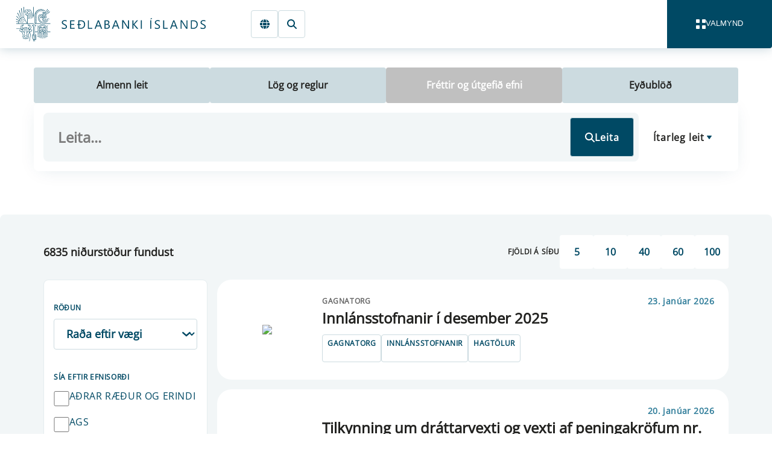

--- FILE ---
content_type: text/css
request_url: https://sedlabanki.is/_content/SedlabankiVeva.ReadSpearker/SedlabankiVeva.ReadSpearker.hl0w5dasii.bundle.scp.css
body_size: 14
content:
/* _content/SedlabankiVeva.ReadSpearker/ReadSpeakButton.razor.rz.scp.css */
.my-component[b-l1kvp9pos7] {
    border: 2px dashed red;
    padding: 1em;
    margin: 1em 0;
    background-image: url('background.png');
}


--- FILE ---
content_type: text/css
request_url: https://sedlabanki.is/_content/Veva.Modules.Components.Swiper/Veva.Modules.Components.Swiper.r0e1ijzmi1.bundle.scp.css
body_size: 108
content:
/* _content/Veva.Modules.Components.Swiper/Swiper.razor.rz.scp.css */
.swiper-component[b-xg4z2ldxx9] {
    
}

	.swiper-component.swiper-component--hide-pagination[b-xg4z2ldxx9]::part(pagination) {
		display: none;
	}

	.swiper-component swiper-slide[b-xg4z2ldxx9] {
		height: auto;
		flex-shrink: 0;
	}


--- FILE ---
content_type: text/css
request_url: https://sedlabanki.is/_content/Veva.Modules.FormComponents/Veva.Modules.FormComponents.3osqqdu0tr.bundle.scp.css
body_size: 738
content:
/* _content/Veva.Modules.FormComponents/Components/DisplayInput.razor.rz.scp.css */
.form-control[b-2o36ecymzu] {
    word-wrap: break-word;
}
/* _content/Veva.Modules.FormComponents/Components/FormStepNavigator.razor.rz.scp.css */
.form-steps-navigator[b-fictao3e8u] {
	
}

ul[b-fictao3e8u] {
	display: flex;
	list-style: none;
	margin: 0;
	padding: 0;
	gap: 0.5rem;
}
/* _content/Veva.Modules.FormComponents/Components/PdfGenerator.razor.rz.scp.css */
.pdf-generator-a4-container[b-lhtborhmud] {
	border: 1px solid black;
	background: #5F6368;
	padding: 32px;
	margin-top: 2rem;
	overflow: auto;
}

.pdf-generator-a4[b-lhtborhmud] {
	box-sizing: border-box;
	background: #fff;
	border: 1px solid black;
	width: 210mm;
	height: 297mm;
	overflow: auto;
	padding: 16px;
	margin: auto;
	box-shadow: 0 0 10px black;
	/*
	background-image: linear-gradient(to bottom, 
		transparent 0mm, 
		transparent 296mm, 
		#ccc 296mm, 
		#ccc 297mm
	);
	background-size: 100% 297mm;
	background-repeat: repeat-y;
	background-position: 0 0;
	*/
}
/* _content/Veva.Modules.FormComponents/Components/StringEditor.razor.rz.scp.css */
.auto-complete[b-x24lf32vsi] {
	position: absolute;
	left: 0;
	right: 0;
	background: white;
	z-index: 1;
	border: 1px solid silver;
	border-top: 0;
	border-bottom-left-radius: 4px;
	border-bottom-right-radius: 4px;
}

.auto-complete-items[b-x24lf32vsi] {
	list-style: none;
	margin: 0;
	padding: 0;
}

.auto-complete-group-heading[b-x24lf32vsi] {
	padding: 0.5rem;
	background: #eaeaea;
}

.auto-complete-items-item a[b-x24lf32vsi] {
	display:block;
	padding:0.5rem;
	color:inherit;
}

.auto-complete-items-item--selected[b-x24lf32vsi] {
	background: navy;
	color: #fff;
}

.auto-complete-items-item-description[b-x24lf32vsi] {
	display:block;
	font-size:0.8rem;
}
/* _content/Veva.Modules.FormComponents/Design/DefaultFormField.razor.rz.scp.css */
.input-container[b-mhmaq692uy] {
	position:relative;
}
